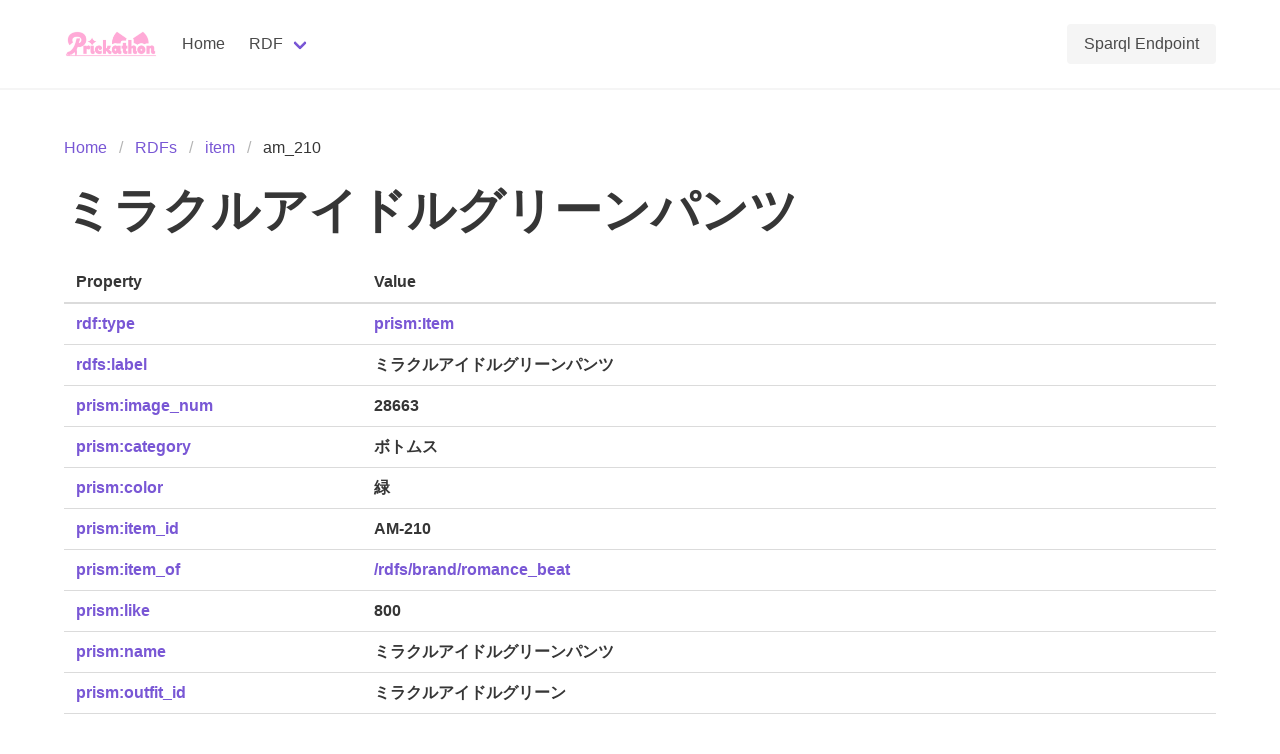

--- FILE ---
content_type: application/javascript
request_url: https://prismdb.takanakahiko.me/_nuxt/default.036abb17.js
body_size: 2018
content:
import{R as v,E as f,l as u,d as h,I as p,L as m,m as _,q as b,s as a,W as d,D as l,X as y,V as S}from"./entry.60c6af1d.js";const w="$s";function g(...e){const i=typeof e[e.length-1]=="string"?e.pop():void 0;typeof e[0]!="string"&&e.unshift(i);const[s,t]=e;if(!s||typeof s!="string")throw new TypeError("[nuxt] [useState] key must be a string: "+s);if(t!==void 0&&typeof t!="function")throw new Error("[nuxt] [useState] init must be a function: "+t);const n=w+s,o=u(),c=v(o.payload.state,n);if(c.value===void 0&&t){const r=t();if(f(r))return o.payload.state[n]=r,r;c.value=r}return c}const k=""+new URL("prickathon-logo.5f6cde21.png",import.meta.url).href,x={class:"navbar has-shadow is-spaced"},E={class:"container"},R={class:"navbar-brand"},B=a("a",{class:"navbar-item",href:"/"},[a("img",{src:k,alt:"Buefy",height:"28"})],-1),C=a("span",null,null,-1),V=a("span",null,null,-1),q=a("span",null,null,-1),A=[C,V,q],L=S('<div class="navbar-start"><a class="navbar-item" href="/">Home</a><div class="navbar-item has-dropdown is-hoverable"><a class="navbar-link" href="/rdfs/">RDF</a><div class="navbar-dropdown is-boxed"><a class="navbar-item" href="/rdfs/character/">Characters</a><a class="navbar-item" href="/rdfs/team/">Teams</a><a class="navbar-item" href="/rdfs/episode/">Episodes</a><a class="navbar-item" href="/rdfs/song/">Songs</a><a class="navbar-item" href="/rdfs/live/">Lives</a><a class="navbar-item" href="/rdfs/series/">Series</a><a class="navbar-item" href="/rdfs/item/">Items</a><a class="navbar-item" href="/rdfs/brand/">Brands</a><a class="navbar-item" href="/rdfs/shop/">Shops</a></div></div></div><div class="navbar-end"><div class="navbar-item"><a class="button is-light" href="/sparql/">Sparql Endpoint</a></div></div>',2),N=[L],P=a("footer",{class:"footer"},[a("div",{class:"content has-text-centered"},[a("p",null,[a("a",{href:"/privacy-policy"},"Privacy Policy")])])],-1),D=h({__name:"default",setup(e){const i=p(),s=g("menuActive",()=>!1);return m(i,()=>{s.value=!1}),(t,n)=>(_(),b("div",null,[a("nav",x,[a("div",E,[a("div",R,[B,a("div",{class:d(["navbar-burger",{"is-active":l(s)}]),onClick:n[0]||(n[0]=o=>s.value=!l(s))},A,2)]),a("div",{class:d(["navbar-menu",{"is-active":l(s)}])},N,2)])]),y(t.$slots,"default"),P]))}});export{D as default};
